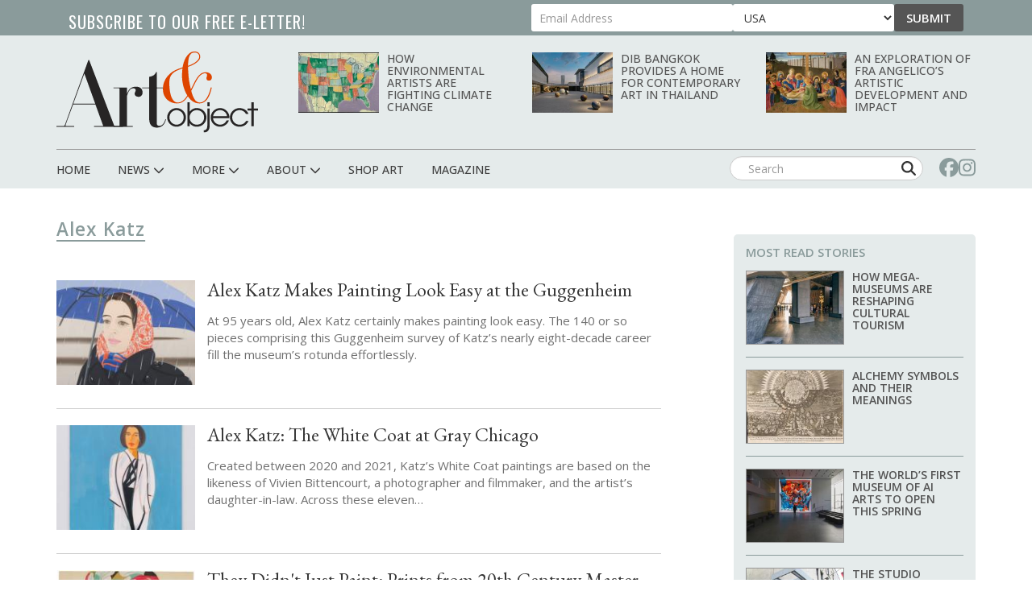

--- FILE ---
content_type: text/html; charset=utf-8
request_url: https://www.google.com/recaptcha/api2/aframe
body_size: 268
content:
<!DOCTYPE HTML><html><head><meta http-equiv="content-type" content="text/html; charset=UTF-8"></head><body><script nonce="0lCq8FMjy3B5v24GTdfFaQ">/** Anti-fraud and anti-abuse applications only. See google.com/recaptcha */ try{var clients={'sodar':'https://pagead2.googlesyndication.com/pagead/sodar?'};window.addEventListener("message",function(a){try{if(a.source===window.parent){var b=JSON.parse(a.data);var c=clients[b['id']];if(c){var d=document.createElement('img');d.src=c+b['params']+'&rc='+(localStorage.getItem("rc::a")?sessionStorage.getItem("rc::b"):"");window.document.body.appendChild(d);sessionStorage.setItem("rc::e",parseInt(sessionStorage.getItem("rc::e")||0)+1);localStorage.setItem("rc::h",'1768988834349');}}}catch(b){}});window.parent.postMessage("_grecaptcha_ready", "*");}catch(b){}</script></body></html>

--- FILE ---
content_type: application/javascript; charset=utf-8
request_url: https://fundingchoicesmessages.google.com/f/AGSKWxU-xwKNdWAmxzNrTgpOxAIahlCqaVtf7Lh927f5OVSz6-dVOokr_yZx_Mml1FJ2RcDJ1mWD9iXhhAeLsp9_VhCDql34sOU-L-y30Vgw6884q2jCzT3tZgEzxnNuXiAjJutQ2KIwYdmcA1SRqYuGep2YX9yB66NaDP42kZ4xnWtcfVLMLr9gshAompMC/_/ad_units?/ads.v5.js/forum/ads_/adztop.-300x250_
body_size: -1291
content:
window['485c132f-3e7b-4b3c-b799-b297c47ae139'] = true;